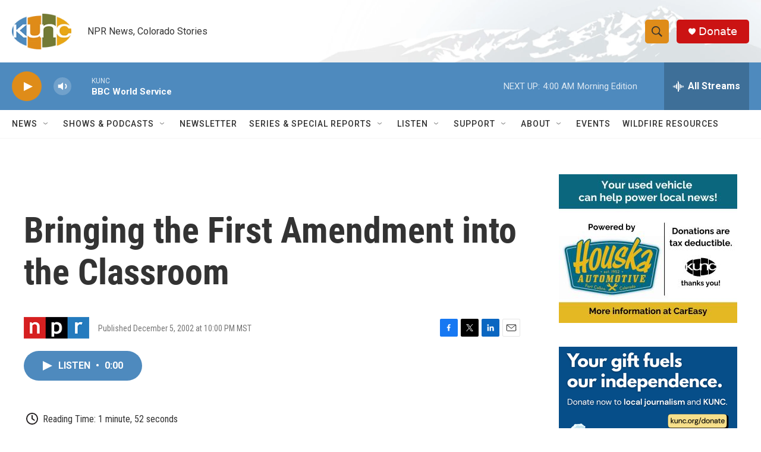

--- FILE ---
content_type: text/html; charset=utf-8
request_url: https://www.google.com/recaptcha/api2/aframe
body_size: 266
content:
<!DOCTYPE HTML><html><head><meta http-equiv="content-type" content="text/html; charset=UTF-8"></head><body><script nonce="ik1Bv11p9sU_TddHqkux4A">/** Anti-fraud and anti-abuse applications only. See google.com/recaptcha */ try{var clients={'sodar':'https://pagead2.googlesyndication.com/pagead/sodar?'};window.addEventListener("message",function(a){try{if(a.source===window.parent){var b=JSON.parse(a.data);var c=clients[b['id']];if(c){var d=document.createElement('img');d.src=c+b['params']+'&rc='+(localStorage.getItem("rc::a")?sessionStorage.getItem("rc::b"):"");window.document.body.appendChild(d);sessionStorage.setItem("rc::e",parseInt(sessionStorage.getItem("rc::e")||0)+1);localStorage.setItem("rc::h",'1769758940751');}}}catch(b){}});window.parent.postMessage("_grecaptcha_ready", "*");}catch(b){}</script></body></html>

--- FILE ---
content_type: text/plain; charset=utf-8
request_url: https://gdapi.pushplanet.com/
body_size: 771
content:
{
  "devsrc": "memory",
  "ip_blocked": false,
  "ip_hits": 1,
  "geo": {
    "region_name": "Ohio",
    "zipcode": "43215",
    "continent_code": "NA",
    "ip": "3.150.114.201",
    "latitude": 39.9625,
    "country_code": "US",
    "continent_name": "North America",
    "region_code": "OH",
    "city": "Columbus",
    "longitude": -83.0061,
    "metro_code": 535,
    "time_zone": "America/New_York",
    "country_name": "United States"
  },
  "ip_key": "ip_3.150.114.201",
  "rand": 149457,
  "ep": "lightboxapi",
  "da": "bg*br*al|Apple%bt*bm*bs*cb*bu*dl$0^j~m|131.0.0.0%v~d~f~primarySoftwareType|Robot%s~r~dg*e~b~dq*z|Blink%cn*ds*ba*ch*cc*n|Chrome%t~bl*ac~aa~g~y|macOS%ce*ah~bq*bd~dd*cq$0^cl*df*bp*ad|Desktop%bh*c~dc*dn*bi*ae~ci*cx*p~bk*de*bc*i~h|10.15.7%cd*w~cu*ck*l~u~partialIdentification*af~bz*db*ab*q~a*cp$0^dh*k|Apple%cr*ag|-",
  "ts": 1769758939869.0
}